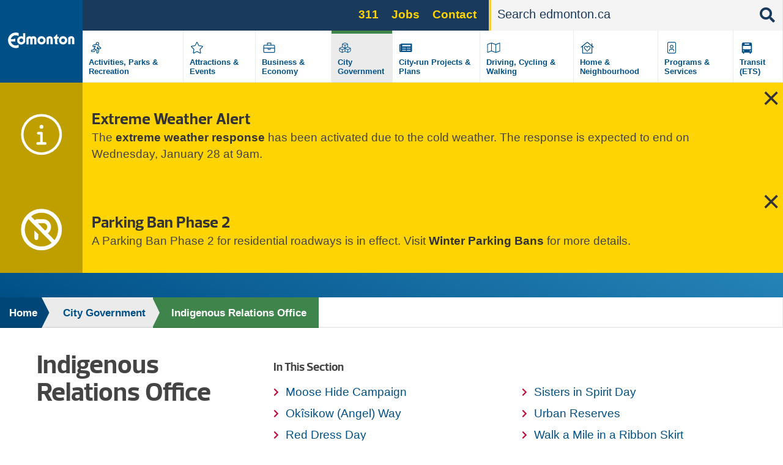

--- FILE ---
content_type: text/html; charset=UTF-8
request_url: https://www.gov.edmonton.ab.ca/city_government/indigenous-relations-office
body_size: 17906
content:
<!DOCTYPE html>
<html lang="en" dir="ltr" prefix="content: http://purl.org/rss/1.0/modules/content/  dc: http://purl.org/dc/terms/  foaf: http://xmlns.com/foaf/0.1/  og: http://ogp.me/ns#  rdfs: http://www.w3.org/2000/01/rdf-schema#  schema: http://schema.org/  sioc: http://rdfs.org/sioc/ns#  sioct: http://rdfs.org/sioc/types#  skos: http://www.w3.org/2004/02/skos/core#  xsd: http://www.w3.org/2001/XMLSchema# ">
  <head>
    <!--[if IE 9]> <script src="/themes/coe_edmontonca/js/vendor/matchMedia.js"></script> <script src="/themes/coe_edmontonca/js/vendor/matchMedia.addListener.js"></script> <![endif]-->
    <meta http-equiv="x-ua-compatible" content="ie=edge">
          <meta name="last-modified" content="2026-01-05" />
              <meta name="department-branch" content="Community Services - Social Development">
        <meta charset="utf-8" />
<script async src="https://www.googletagmanager.com/gtag/js?id=G-DGDE39N1Z6"></script>
<script>window.dataLayer = window.dataLayer || [];function gtag(){dataLayer.push(arguments)};gtag("js", new Date());gtag("set", "developer_id.dMDhkMT", true);gtag("config", "G-DGDE39N1Z6", {"groups":"default","page_placeholder":"PLACEHOLDER_page_location"});</script>
<meta name="description" content="The Indigenous Relations Office develops, promotes and supports Indigenous relations and participation in the City&#039;s workforce." />
<link rel="canonical" href="https://www.gov.edmonton.ab.ca/city_government/indigenous-relations-office" />
<meta name="google" content="yxP6iEPfP8Ymjpx_QKlDSRAxNWTCb46YYSFt6NqfRU0" />
<meta property="og:type" content="website" />
<meta property="og:url" content="https://www.gov.edmonton.ab.ca/city_government/indigenous-relations-office" />
<meta property="og:title" content="Indigenous Relations Office | City of Edmonton" />
<meta property="og:description" content="The Indigenous Relations Office develops, promotes and supports Indigenous relations and participation in the City&#039;s workforce." />
<meta property="og:image" content="https://www.edmonton.ca/sites/default/files/public-files/edmonton-logo.png" />
<meta name="facebook-domain-verification" content="t5h40501ars799o5ftygrq3jtwlwr5" />
<meta name="Generator" content="Drupal 10 (https://www.drupal.org)" />
<meta name="MobileOptimized" content="width" />
<meta name="HandheldFriendly" content="true" />
<meta name="viewport" content="width=device-width, initial-scale=1.0" />
<link rel="icon" href="/themes/coe_edmontonca/favicon.ico" type="image/vnd.microsoft.icon" />

    <title>Indigenous Relations Office | City of Edmonton</title>
    <link rel="stylesheet" media="all" href="/sites/default/files/css/css_bFV7EFfi0-FxLUHr-7kIY68CQJB0My4uXkX5TUH5dMk.css?delta=0&amp;language=en&amp;theme=coe_edmontonca&amp;include=eJxlyEEOwjAMBMAPVfWTIidZoQg7jmK3tLweVHGilzlMeaK2sJkmfFj3tiMFZwH9R6rNh_C5FEMqm4cp4YjJK1dt_WpUtR7WC9NDLLN8d4K6TWVpbyx-ekAps2PZG15Ol6ta3eRXqXJwwjFsBt3mA50IRpo" />
<link rel="stylesheet" media="all" href="/sites/default/files/css/css_63HvihtssocMmsszva3tNFtDVgAX8XXudM7RcRGA7MU.css?delta=1&amp;language=en&amp;theme=coe_edmontonca&amp;include=eJxlyEEOwjAMBMAPVfWTIidZoQg7jmK3tLweVHGilzlMeaK2sJkmfFj3tiMFZwH9R6rNh_C5FEMqm4cp4YjJK1dt_WpUtR7WC9NDLLN8d4K6TWVpbyx-ekAps2PZG15Ol6ta3eRXqXJwwjFsBt3mA50IRpo" />
<link rel="stylesheet" media="all" href="https://cdnjs.cloudflare.com/ajax/libs/fancybox/2.1.5/jquery.fancybox.min.css" />
<link rel="stylesheet" media="print" href="/sites/default/files/css/css_8yu-mz-GMvuPMhd8GPKWToN9JcWVq_o0pYa4BnrlEOc.css?delta=3&amp;language=en&amp;theme=coe_edmontonca&amp;include=eJxlyEEOwjAMBMAPVfWTIidZoQg7jmK3tLweVHGilzlMeaK2sJkmfFj3tiMFZwH9R6rNh_C5FEMqm4cp4YjJK1dt_WpUtR7WC9NDLLN8d4K6TWVpbyx-ekAps2PZG15Ol6ta3eRXqXJwwjFsBt3mA50IRpo" />


    <!-- SplideJS -->
    <link href="https://cdn.jsdelivr.net/npm/@splidejs/splide@4.1.4/dist/css/splide.min.css" rel="stylesheet">
    <script src="https://cdn.jsdelivr.net/npm/@splidejs/splide@4.1.4/dist/js/splide.min.js"></script>

    <!-- Google Tag Manager - UA -->
    <script>(function(w,d,s,l,i){w[l]=w[l]||[];w[l].push({'gtm.start':
    new Date().getTime(),event:'gtm.js'});var f=d.getElementsByTagName(s)[0],
    j=d.createElement(s),dl=l!='dataLayer'?'&l='+l:'';j.async=true;j.src=
    'https://www.googletagmanager.com/gtm.js?id='+i+dl;f.parentNode.insertBefore(j,f);
    })(window,document,'script','dataLayer','GTM-WKXCFX5');</script>
    <!-- End Google Tag Manager -->

        <!-- Google Tag Manager - GA4 -->
    <script>(function(w,d,s,l,i){w[l]=w[l]||[];w[l].push({'gtm.start':
    new Date().getTime(),event:'gtm.js'});var f=d.getElementsByTagName(s)[0],
    j=d.createElement(s),dl=l!='dataLayer'?'&l='+l:'';j.async=true;j.src=
    'https://www.googletagmanager.com/gtm.js?id='+i+dl;f.parentNode.insertBefore(j,f);
    })(window,document,'script','dataLayer','GTM-KSV5577');</script>
    <!-- End Google Tag Manager -->

    <script src="https://kit.fontawesome.com/3c728fef4c.js" defer crossorigin="anonymous"></script>
<script src="https://use.fontawesome.com/releases/v5.13.1/js/v4-shims.js" defer crossorigin="anonymous"></script>

    <link rel="stylesheet" href="https://coewebops.com/apps/yeg/coe-custom.css">

<style>
.full-width-image-background__container {
    padding: 0 !important;
}
.full-width-image-background__module-container {
margin-bottom: 0 !important;
}
.neighbourhoodFeatureWide div {
    padding-bottom: 10px;
}
  </style>

    <script src="https://kit.fontawesome.com/3c728fef4c.js" crossorigin="anonymous"></script>
  </head>
  <body class="page-city_government-indigenous-relations-office section-city_government path-node page-node-type-standard-page default">

    <!-- Google Tag Manager (noscript) - UA -->
    <noscript><iframe src="https://www.googletagmanager.com/ns.html?id=GTM-WKXCFX5"
    height="0" width="0" style="display:none;visibility:hidden"></iframe></noscript>
    <!-- End Google Tag Manager (noscript) -->

    <!-- Google Tag Manager (noscript) - GA4 -->
    <noscript><iframe src="https://www.googletagmanager.com/ns.html?id=GTM-KSV5577"
    height="0" width="0" style="display:none;visibility:hidden"></iframe></noscript>
    <!-- End Google Tag Manager (noscript) -->

        <a href="#main-content" class="visually-hidden focusable skip-link">
      Skip to main content
    </a>
    
      <div class="dialog-off-canvas-main-canvas" data-off-canvas-main-canvas>
    
  <header  class="page-header--content-page-header header page-header" role="banner">
    <div class="row">
      <div id="sticky-wrapper" class="sticky-wrapper">
        <div class="main-menu ">
          <div class="main-menu__logo">
            <a href="/" class="no-pdf-icon">
              <img src="/themes/coe_edmontonca/images/interface/coe-logo.svg" class="desktop-logo" alt="City of edmonton logo">
              <img src="/themes/coe_edmontonca/images/interface/coe-mobile-logo.svg" class="mobile-logo" alt="City of edmonton logo">
            </a>
          </div>
          <div class="screen-read">
            <p>Please choose between the following three options:</p>
            <a href="#aria-main-menu__menu-list">Skip to main menu</a>
            <a href="#aria-main-search-form">Skip to site search</a>
            <a href="#aria-page-content">Continue to current page menu and content</a>
          </div>
                    <div class="main-menu__search-btn" aria-hidden="true">
            <i class="fas fa-search"></i>
          </div>
                    <div class="main-menu__mobile-btn" aria-hidden="true">
              <span class="text">MENU</span>
              <span class="bars"></span>
          </div>
                    <div class="main-menu__mini-controls">
              <div class="search-btn"><i class="fas fa-search"></i></div>
              <div class="menu-btn"><i class="fas fa-bars"></i></div>
          </div>

          <div class="main-menu__holder">
            <div class="main-menu__top-bar">
                
      
  
  
    <div class="main-menu__services">
            <ul region="utility_menu" class="menu__main-nav menu__primary-top-menu">
        
      
            <li class="menu-top-menu__item">
        <a href="/programs_services/311-city-services?utm_source=top&amp;utm_campaign=311" class="menu-top-menu__link" data-drupal-link-query="{&quot;utm_campaign&quot;:&quot;311&quot;,&quot;utm_source&quot;:&quot;top&quot;}" data-drupal-link-system-path="node/5042">311</a>
              </li>
    
      
            <li class="menu-top-menu__item">
        <a href="/city_government/jobs?utm_source=top&amp;utm_campaign=jobs" class="menu-top-menu__link" data-drupal-link-query="{&quot;utm_campaign&quot;:&quot;jobs&quot;,&quot;utm_source&quot;:&quot;top&quot;}" data-drupal-link-system-path="node/5106">Jobs</a>
              </li>
    
      
            <li class="menu-top-menu__item">
        <a href="/contactus?utm_source=top&amp;utm_campaign=contact" class="menu-top-menu__link" data-drupal-link-query="{&quot;utm_campaign&quot;:&quot;contact&quot;,&quot;utm_source&quot;:&quot;top&quot;}" data-drupal-link-system-path="node/7255">Contact</a>
              </li>
        </ul>
        </div>





                                  <div class="search-bar search-bar--main-menu">
                      <form action="/search">
                          <label for="search-bar-field" class="hiddenVisible">Search</label>
                          <input placeholder="Search edmonton.ca" name="q" aria-label="Search" id="search-bar-field" autocomplete="off">
                          <div class="search-bar__search-suggestion"></div>
                          <input type="submit" class="hiddenVisible">
                          <div class="search-bar__search-btn"><i class="fas fa-search"></i></div>
                      </form>
                  </div>
                            </div>
            
  

<nav role="navigation" aria-labelledby="block-mainnavigation-menu" id="block-mainnavigation" class="main-menu__menu-list">
            
  <h2 class="visually-hidden" id="block-mainnavigation-menu">Main navigation</h2>
  

        
  
            <div class="main-menu__menu-list__menu-item">
        <div class="icon" style="background-image: none;">
                      <?xml version="1.0" encoding="UTF-8"?>
<svg xmlns="http://www.w3.org/2000/svg" xmlns:xlink="http://www.w3.org/1999/xlink" version="1.1" id="Layer_1" x="0px" y="0px" viewBox="0 0 870 870" style="enable-background:new 0 0 870 870;" xml:space="preserve">
<path d="M606.9,394.9h-14.5l-9-27.1c-8.1-24.3-24.2-44-44.5-58C558,296.9,571,275.7,571,251c0-39.7-32.3-72-72-72s-72,32.3-72,72  c0,8.3,1.6,16.3,4.2,23.7c-8.6-2-17.4-3.2-26.1-3.2c-20.6,0-40.8,5.5-58.6,16l-46.2,24.1c-24.5,14.7-32.5,46.7-17.8,71.3  c9.4,15.6,26.5,25.3,44.6,25.3c9,0,17.8-2.3,25.6-6.8l19-9.9L312.8,523H263c-28.7,0-52,23.3-52,52s23.3,52,52,52h62.9  c33.6,0,63.9-20,77.2-50.9l19.3-39.7l43.7,19.6l-19.6,68.7c-7.9,27.6,8.1,56.4,35.7,64.3c4.8,1.3,9.5,2,14.3,2  c23.1,0,43.6-15.5,50-37.7l24.4-85.4c7.1-24.9,2-50.9-12-71.1c6.2,1.5,12.6,2.2,19.2,2.2H607c28.7,0,52-23.3,52-52  S635.6,394.9,606.9,394.9z M498.9,210.9c22.1,0,40,17.9,40,40s-17.9,40-40,40c-22.1,0-40-17.9-40-40S476.8,210.9,498.9,210.9z   M373.6,563.4c-8.2,19.1-27,31.5-47.8,31.5h-62.9c-11.1,0-20-9-20-20s8.9-20,20-20h62.9c4.8,0,9.1-2.9,11-7.3l26.7-56.9  c6.9,12.7,17.1,23.6,30,31.4L373.6,563.4L373.6,563.4z M606.9,466.9H578c-22.4,0-42.3-14.3-49.3-35.5L515,390.5  c-2.8-8.5-8.2-15.4-15-20.7l-41.5,103.7l52.8,23.7c23.4,10.5,35.7,37.1,28.7,61.7l-24.4,85.4c-2.5,8.8-10.5,14.5-19.2,14.5  c-1.8,0-3.7-0.2-5.5-0.8c-10.6-3-16.8-14.1-13.7-24.7l24.4-85.4c1.6-5.7-1.2-11.8-6.6-14.2c0,0-85.8-39-88.7-41.2  c-17.8-13.1-25.4-36.5-18.5-57.9l37.8-87.6c0,0-16.9-3.8-20.5-3.8c-7.9,0-15.6,2.1-22.5,6.3L337.4,373c-3.1,1.9-6.7,2.8-10.3,2.8  c-6.8,0-13.4-3.5-17.2-9.7c-5.7-9.5-2.6-21.8,6.9-27.4l45.3-23.5c13.2-7.9,28.1-12,43.1-12c6.8,0,13.7,0.8,20.5,2.5l68.2,17  c28,7,50.2,27.5,59.3,54.9l13.6,40.8c1.6,4.9,6.2,8.2,11.4,8.2h28.9c11,0,20,9,20,20S617.9,466.9,606.9,466.9L606.9,466.9z"></path>
</svg>

                  </div>
        <div class="label">
          <a href="/activities-parks-recreation" title="" data-id="6015" aria-label="Activities, Parks &amp; Recreation" data-drupal-link-system-path="node/6015">Activities, Parks &amp; Recreation</a>
        </div>
      </div>
          <div class="main-menu__menu-list__menu-item">
        <div class="icon" style="background-image: none;">
                      <?xml version="1.0" encoding="UTF-8"?>
<svg xmlns="http://www.w3.org/2000/svg" xmlns:xlink="http://www.w3.org/1999/xlink" version="1.1" id="Layer_1" x="0px" y="0px" viewBox="0 0 870 870" style="enable-background:new 0 0 870 870;" xml:space="preserve">
<path d="M675.1,350.5L529,329.2l-65.3-132.4c-11.7-23.6-45.6-23.9-57.4,0L341,329.2l-146.1,21.3c-26.2,3.8-36.7,36.1-17.7,54.6  l105.7,103l-25,145.5c-4.5,26.3,23.2,46,46.4,33.7L435,618.6l130.7,68.7c23.2,12.2,50.9-7.4,46.4-33.7l-25-145.5l105.7-103  C711.8,386.6,701.3,354.3,675.1,350.5L675.1,350.5z M552.8,496.9l27.8,162L435,582.5L289.5,659l27.8-162L199.5,382.1l162.7-23.6  L435,211l72.8,147.5l162.7,23.6L552.8,496.9L552.8,496.9z"></path>
</svg>

                  </div>
        <div class="label">
          <a href="/attractions-events" title="" data-id="5835" aria-label="Attractions &amp; Events" data-drupal-link-system-path="node/5835">Attractions &amp; Events</a>
        </div>
      </div>
          <div class="main-menu__menu-list__menu-item">
        <div class="icon" style="background-image: none;">
                      <?xml version="1.0" encoding="UTF-8"?>
<svg xmlns="http://www.w3.org/2000/svg" xmlns:xlink="http://www.w3.org/1999/xlink" version="1.1" id="Layer_1" x="0px" y="0px" viewBox="0 0 870 870" style="enable-background:new 0 0 870 870;" xml:space="preserve">
<path d="M643,307H531v-72c0-13.3-10.7-24-24-24H363c-13.3,0-24,10.7-24,24v72H227c-26.5,0-48,21.5-48,48v256c0,26.5,21.5,48,48,48  h416c26.5,0,48-21.5,48-48V355C691,328.5,669.5,307,643,307z M371,243h128v64H371V243z M659,611c0,8.8-7.2,16-16,16H227  c-8.8,0-16-7.2-16-16V467h160v40c0,13.2,10.8,24,24,24h80c13.2,0,24-10.8,24-24v-40h160V611z M403,499v-32h64v32H403z M659,435H211  v-80c0-8.8,7.2-16,16-16h416c8.8,0,16,7.2,16,16V435z"></path>
</svg>

                  </div>
        <div class="label">
          <a href="/business-economy" title="" data-id="5182" aria-label="Business &amp; Economy" data-drupal-link-system-path="node/5182">Business &amp; Economy</a>
        </div>
      </div>
          <div class="main-menu__menu-list__menu-item active">
        <div class="icon" style="background-image: none;">
                      <?xml version="1.0" encoding="UTF-8"?>
<svg xmlns="http://www.w3.org/2000/svg" xmlns:xlink="http://www.w3.org/1999/xlink" version="1.1" id="Layer_1" x="0px" y="0px" viewBox="0 0 870 870" style="enable-background:new 0 0 870 870;" xml:space="preserve">
<path d="M563,394.1V281.5c0-15-9.3-28.4-23.4-33.7l-92-34.5c-8.1-3.1-17.1-3.1-25.3,0l-92,34.5c-14.1,5.3-23.4,18.7-23.4,33.7v112.6  l-104.5,39.3c-14.1,5.2-23.4,18.7-23.4,33.7v106.6c0,13.6,7.7,26.1,19.9,32.2l98.6,49.3c10.1,5.1,22.1,5.1,32.2,0L435,602.6  l105.3,52.6c10.1,5.1,22.1,5.1,32.2,0l98.6-49.3c12.2-6.1,19.9-18.6,19.9-32.2V467.1c0-15-9.3-28.4-23.4-33.7L563,394.1z M447,428.9  V331l92-31.7v97.6L447,428.9L447,428.9z M331,273.2l104-39l104,39v0.2L435,310L331,273.2L331,273.2z M331,299.3l92,31.7v97.9l-92-32  V299.3z M301,628.7l-96.8-48.4V487l96.8,39.3V628.7z M204.2,459.8v-0.2l109.4-41l108.1,40.5v1.2l-108.1,43.9L204.2,459.8z   M326.2,526.3l95.5-38.8V581l-95.5,47.8V526.3z M543.8,628.7L448.3,581v-93.4l95.5,38.8V628.7L543.8,628.7z M665.8,580.3L569,628.7  V526.3l96.8-39.3V580.3z M665.8,459.8l-109.4,44.4l-108.1-43.9v-1.2l108.1-40.5l109.4,41V459.8z"></path>
</svg>

                  </div>
        <div class="label">
          <a href="/city-government" title="" data-id="6329" aria-label="City Government" data-drupal-link-system-path="node/6329">City Government</a>
        </div>
      </div>
          <div class="main-menu__menu-list__menu-item">
        <div class="icon" style="background-image: none;">
                      <svg version="1.1" xmlns="http://www.w3.org/2000/svg" width="113" height="100" viewbox="0 0 113 100"><path d="M87.078 26.125h-58.906c-1.683 0-3.047 1.364-3.047 3.047v1.016h-5.078c-1.683 0-3.047 1.364-3.047 3.047v34.531c0 3.926 3.183 7.109 7.109 7.109h59.922c3.366 0 6.094-2.728 6.094-6.094v-39.609c0-1.683-1.364-3.047-3.047-3.047zM24.109 68.781c-0.561 0-1.016-0.455-1.016-1.016v0-31.484h2.031v31.484c0 0.561-0.455 1.016-1.016 1.016v0zM54.070 66.75h-19.297c-0.841 0-1.523-0.682-1.523-1.523v-1.016c0-0.841 0.682-1.523 1.523-1.523h19.297c0.841 0 1.523 0.682 1.523 1.523v1.016c0 0.841-0.682 1.523-1.523 1.523zM80.477 66.75h-19.297c-0.841 0-1.523-0.682-1.523-1.523v-1.016c0-0.841 0.682-1.523 1.523-1.523h19.297c0.841 0 1.523 0.682 1.523 1.523v1.016c0 0.841-0.682 1.523-1.523 1.523zM54.070 54.563h-19.297c-0.841 0-1.523-0.682-1.523-1.523v-1.016c0-0.841 0.682-1.523 1.523-1.523h19.297c0.841 0 1.523 0.682 1.523 1.523v1.016c0 0.841-0.682 1.523-1.523 1.523zM80.477 54.563h-19.297c-0.841 0-1.523-0.682-1.523-1.523v-1.016c0-0.841 0.682-1.523 1.523-1.523h19.297c0.841 0 1.523 0.682 1.523 1.523v1.016c0 0.841-0.682 1.523-1.523 1.523zM80.477 42.375h-45.703c-0.841 0-1.523-0.682-1.523-1.523v-5.078c0-0.841 0.682-1.523 1.523-1.523h45.703c0.841 0 1.523 0.682 1.523 1.523v5.078c0 0.841-0.682 1.523-1.523 1.523z"></path></svg>
                  </div>
        <div class="label">
          <a href="/projects-plans" title="" data-id="5107" aria-label="City-run Projects &amp; Plans" data-drupal-link-system-path="node/5107">City-run Projects &amp; Plans</a>
        </div>
      </div>
          <div class="main-menu__menu-list__menu-item">
        <div class="icon" style="background-image: none;">
                      <?xml version="1.0" encoding="UTF-8"?>
<svg xmlns="http://www.w3.org/2000/svg" xmlns:xlink="http://www.w3.org/1999/xlink" version="1.1" id="Layer_1" x="0px" y="0px" viewBox="0 0 870 870" style="enable-background:new 0 0 870 870;" xml:space="preserve">
<path d="M707,211.1c-2,0-4,0.4-6,1.2L531,275l0,0l-172-60.7c-6.5-2.2-13.4-3.3-20.2-3.3c-6.7,0-13.4,1-19.8,3.1L167.1,267  c-12.1,4.9-20.1,16.6-20.1,29.7V643c0,9.2,7.5,16,16,16c2,0,4-0.4,6-1.2L339.1,595l172,60.7c13,4.3,27,4.4,40,0.2l151.8-52.8  c12.2-4.9,20.1-16.6,20.1-29.7V227.1C723,217.9,715.4,211.1,707,211.1z M177.6,297.2L323,246.7v320.2l-144.1,53.2  C178.9,620.1,177.6,297.2,177.6,297.2z M355,566.8V246.9l160,56.5v319.9L355,566.8z M547,623.5V303.2L691.1,250l1.3,322.9L547,623.5  L547,623.5z"></path>
</svg>

                  </div>
        <div class="label">
          <a href="/transportation" title="" data-id="6395" aria-label="Driving, Cycling &amp; Walking" data-drupal-link-system-path="node/6395">Driving, Cycling &amp; Walking</a>
        </div>
      </div>
          <div class="main-menu__menu-list__menu-item">
        <div class="icon" style="background-image: none;">
                      <?xml version="1.0" encoding="UTF-8"?>
<svg xmlns="http://www.w3.org/2000/svg" xmlns:xlink="http://www.w3.org/1999/xlink" version="1.1" id="Layer_1" x="0px" y="0px" viewBox="0 0 870 870" style="enable-background:new 0 0 870 870;" xml:space="preserve">
<path d="M720.5,398.9L659,349.4V251c0-4.4-3.6-8-8-8h-16c-4.4,0-8,3.6-8,8v72.6L457.6,187c-13.2-10.7-32.1-10.7-45.2,0L149.5,398.9  c-2.9,2.4-3.4,6.6-1,9.5l14.2,17.5c2.4,2.9,6.6,3.4,9.6,1l38.7-31.2V675c0,8.8,7.2,16,16,16h416c8.8,0,16-7.2,16-16V395.8l38.8,31.3  c2.9,2.4,7.2,1.9,9.6-1l14.2-17.5C723.9,405.6,723.3,401.3,720.5,398.9L720.5,398.9z M627,659H243V369.9l187.7-151.4  c2.5-2,6-2,8.4,0L627,370V659z M423.9,380.5c-26.6-27.9-72.5-35.9-104.9-7.7c-35.3,30.6-37.2,85.6-5.6,118.7l108.9,114.1  c7,7.4,18.4,7.4,25.5,0l108.9-114.1c31.6-33.2,29.8-88.1-5.6-118.7c-41.9-36.3-89.5-8.4-104.9,7.7L435,392.2L423.9,380.5z   M468.7,402.8c8.7-9.2,37.5-26.8,61.9-5.7c23.8,20.6,20.2,54.5,3.4,72.1L435,573l-99-103.8c-16.7-17.5-20.4-51.6,3.4-72.1  c22.2-19.3,50-6.8,61.9,5.7l33.7,35.3L468.7,402.8L468.7,402.8z"></path>
</svg>

                  </div>
        <div class="label">
          <a href="/residential-neighbourhoods" title="" data-id="5233" aria-label="Home &amp; Neighbourhood" data-drupal-link-system-path="node/5233">Home &amp; Neighbourhood</a>
        </div>
      </div>
          <div class="main-menu__menu-list__menu-item">
        <div class="icon" style="background-image: none;">
                      <?xml version="1.0" encoding="UTF-8"?>
<svg xmlns="http://www.w3.org/2000/svg" xmlns:xlink="http://www.w3.org/1999/xlink" version="1.1" id="Layer_1" x="0px" y="0px" viewBox="0 0 870 870" style="enable-background:new 0 0 870 870;" xml:space="preserve">
<path d="M563,179H307c-35.3,0-64,28.7-64,64v384c0,35.3,28.7,64,64,64h256c35.3,0,64-28.7,64-64V243C627,207.7,598.3,179,563,179z   M595,627c0,17.6-14.4,32-32,32H307c-17.6,0-32-14.4-32-32V243c0-17.6,14.4-32,32-32h256c17.6,0,32,14.4,32,32V627z M435,467  c44.2,0,80-35.8,80-80s-35.8-80-80-80s-80,35.8-80,80S390.8,467,435,467z M435,339c26.5,0,48,21.5,48,48s-21.5,48-48,48  s-48-21.5-48-48S408.5,339,435,339z M481.8,483c-19.5,0-24.4,7-46.8,7c-22.4,0-27.3-7-46.8-7c-21.2,0-41.8,9.4-53.8,27.4  c-7.2,10.7-11.4,23.6-11.4,37.5V587c0,4.4,3.6,8,8,8h16c4.4,0,8-3.6,8-8v-39.1c0-14,9-32.9,33.2-32.9c12.4,0,20.8,7,46.8,7  c25.9,0,34.3-7,46.8-7c24.3,0,33.2,18.9,33.2,32.9V587c0,4.4,3.6,8,8,8h16c4.4,0,8-3.6,8-8v-39.1c0-13.9-4.2-26.8-11.4-37.5  C523.5,492.4,502.9,483,481.8,483z"></path>
</svg>

                  </div>
        <div class="label">
          <a href="/programs-services" title="" data-id="6396" aria-label="Programs &amp; Services" data-drupal-link-system-path="node/6396">Programs &amp; Services</a>
        </div>
      </div>
          <div class="main-menu__menu-list__menu-item">
        <div class="icon" style="background-image: none;">
                      <?xml version="1.0" encoding="UTF-8"?>
<svg xmlns="http://www.w3.org/2000/svg" xmlns:xlink="http://www.w3.org/1999/xlink" version="1.1" id="Layer_2" x="0px" y="0px" viewBox="0 0 100 100" style="enable-background:new 0 0 100 100;" xml:space="preserve">
<path d="M29.9,80.7h5.7v-5.7h28.8v5.7h5.7v-5.7h5.7V31.7c0-4.8-3.9-8.6-8.6-8.6H32.8c-4.8,0-8.6,3.9-8.6,8.6v43.2h5.7V80.7z   M67.3,69.1c-1.6,0-2.9-1.3-2.9-2.9c0-1.6,1.3-2.9,2.9-2.9s2.9,1.3,2.9,2.9C70.2,67.8,68.9,69.1,67.3,69.1z M38.5,28.9h23v5.7h-23  V28.9z M29.9,40.3h40.3v17.3H29.9V40.3z M32.8,63.4c1.6,0,2.9,1.3,2.9,2.9c0,1.6-1.3,2.9-2.9,2.9c-1.6,0-2.9-1.3-2.9-2.9  C29.9,64.6,31.2,63.4,32.8,63.4z"></path>
</svg>

                  </div>
        <div class="label">
          <a href="/edmonton-transit-system-ets" title="" data-id="4901" aria-label="Transit (ETS)" data-drupal-link-system-path="node/4901">Transit (ETS)</a>
        </div>
      </div>
      


  </nav>


          </div>


        </div>
      </div>
    </div>
          <div class="views-element-container"><div class="view view-emergency-alerts view-id-emergency_alerts view-display-id-block_1 js-view-dom-id-3b3539bac54bad1fd41039f6f87a12d5652dca9c05ce5cc34e0dd6134808ae1d">
  
    
      
      <div class="view-content">
          <div class="views-row views-row--1">
<div class="emergency emergency--warning" data-guid="9058" style="display: none;">
  <div class="emergency__icon">
    
            
            <svg xmlns="http://www.w3.org/2000/svg" viewBox="0 0 512 512">
  <path d="M256 32a224 224 0 1 1 0 448 224 224 0 1 1 0-448zm0 480A256 256 0 1 0 256 0a256 256 0 1 0 0 512zM208 352c-8.8 0-16 7.2-16 16s7.2 16 16 16h96c8.8 0 16-7.2 16-16s-7.2-16-16-16H272V240c0-8.8-7.2-16-16-16H216c-8.8 0-16 7.2-16 16s7.2 16 16 16h24v96H208zm48-168a24 24 0 1 0 0-48 24 24 0 1 0 0 48z"></path>
</svg>
      

      
  </div>
  <div class="emergency__information">
    <h3>
            Extreme Weather Alert
      </h3>
    
            <p>The <a href="/programs_services/emergency_preparedness/extreme-weather-winter" data-entity-type="node" data-entity-uuid="7f441961-6d93-4847-a966-423012e11fc7" data-entity-substitution="canonical">extreme weather response</a> has been activated due to the cold weather. The response is expected to end on Wednesday, January 28 at 9am.</p>
      
  </div>
      <div class="emergency__close"></div>
  </div>
</div>
    <div class="views-row views-row--2">
<div class="emergency emergency--warning" data-guid="8801" style="display: none;">
  <div class="emergency__icon">
    
            
            <svg xmlns="http://www.w3.org/2000/svg" viewBox="0 0 512 512">
  <path d="M256 464C141.1 464 48 370.9 48 256c0-48.8 16.8-93.7 44.9-129.1L385.1 419.1C349.7 447.2 304.8 464 256 464zm80-162c24.2-17.4 40-45.9 40-78c0-53-43-96-96-96H200c-10.4 0-19.6 4.9-25.5 12.6L126.9 92.9C162.3 64.8 207.2 48 256 48c114.9 0 208 93.1 208 208c0 48.8-16.8 93.7-44.9 129.1L336 302zm-120-120V176h64c26.5 0 48 21.5 48 48c0 18.9-11 35.3-26.9 43.1L216 182.1zM256 512A256 256 0 1 0 256 0a256 256 0 1 0 0 512zM168 265.9V296v64c0 13.3 10.7 24 24 24s24-10.7 24-24V320h6.1L168 265.9z"></path>
</svg>
      

      
  </div>
  <div class="emergency__information">
    <h3>
            Parking Ban Phase 2
      </h3>
    
            <p data-pm-slice="1 1 []">A Parking Ban Phase 2 for residential roadways is in effect. Visit <a href="/transportation/on_your_streets/seasonal-parking-ban" data-entity-type="node" data-entity-uuid="1ea9a220-7ddd-4efe-bfb7-359fced114d7" data-entity-substitution="canonical">Winter Parking Bans</a> for more details.</p>
      
  </div>
      <div class="emergency__close"></div>
  </div>
</div>

    </div>
  
          </div>
</div>

    
      </header>




      <div class="breadcrumb" id="aria-breadcrumb">
    <p class="screen-read">The breadcrumb trail links represent the path to the current page relative to the homepage link.</p>
    <div class="shadow"></div>
    <div class="row">
                                
        <div  class="link">
          <a href="/">Home</a>
                                <div class="arrow">
              <svg version="1.1" id="Layer_2" xmlns="http://www.w3.org/2000/svg" xmlns:xlink="http://www.w3.org/1999/xlink" x="0px" y="0px" viewBox="0 0 15 48" style="enable-background:new 0 0 15 48;" xml:space="preserve">
                <polygon class="border" points="3.6,48 0,48 0,0 3.6,0 15,24 "></polygon>
                <polygon class="fill" points="0,48 -0.9,48 -0.8,0 0,0 11.7,24 "></polygon>
              </svg>
            </div>
                  </div>
                                
        <div  class="link">
          <a href="/city-government">City Government</a>
                                <div class="arrow">
              <svg version="1.1" id="Layer_2" xmlns="http://www.w3.org/2000/svg" xmlns:xlink="http://www.w3.org/1999/xlink" x="0px" y="0px" viewBox="0 0 15 48" style="enable-background:new 0 0 15 48;" xml:space="preserve">
                <polygon class="border" points="3.6,48 0,48 0,0 3.6,0 15,24 "></polygon>
                <polygon class="fill" points="0,48 -0.9,48 -0.8,0 0,0 11.7,24 "></polygon>
              </svg>
            </div>
                  </div>
                                
        <div  class="link link current">
          <a href="/city_government/indigenous-relations-office">Indigenous Relations Office</a>
                      <div class="sub-menu">
              <ul>
                                  <li><a href="/city_government/indigenous-relations-office/moose-hide-campaign">Moose Hide Campaign</a></li>
                                  <li><a href="/city_government/indigenous-relations-office/oksikow-angel-way">Okîsikow (Angel) Way</a></li>
                                  <li><a href="/city_government/indigenous-relations-office/red-dress-day">Red Dress Day</a></li>
                                  <li><a href="/city_government/indigenous-relations-office/truth-reconciliation">Truth and Reconciliation</a></li>
                                  <li><a href="/city_government/indigenous-relations-office/relationship-with-enoch-cree-nation">Relationship with Enoch Cree Nation</a></li>
                                  <li><a href="/city_government/indigenous-relations-office/sisters-spirit-day">Sisters in Spirit Day</a></li>
                                  <li><a href="/city_government/indigenous-relations-office/urban-reserves">Urban Reserves</a></li>
                                  <li><a href="/city_government/indigenous-relations-office/ribbon-skirt">Walk a Mile in a Ribbon Skirt</a></li>
                                  <li><a href="/city_government/indigenous-relations-office/missing-murdered-indigenous-relatives">Missing and Murdered Indigenous Relatives (MMIR)</a></li>
                              </ul>
            </div>
                            </div>
          </div>
  </div>




<section class="container layout one-third-col bg-white-override" id="aria-page-content">
  <div class="row">
    <div class="column">
      <h1 class="page-title page-title--black-content-page">Indigenous Relations Office</h1>
    </div>

          <div class="column">
        <nav class="page-navigation page-navigation--whitebackground page-navigation--contentpage" id="aria-page-navigation">
          
    
      <p>In this section</p>
  <ul region="above_content" class="page-navigation__menu">
                <li>
        <a href="/city_government/indigenous-relations-office/moose-hide-campaign" title="Moose Hide Campaign" data-drupal-link-system-path="node/8310">Moose Hide Campaign</a>
              </li>
                <li>
        <a href="/city_government/indigenous-relations-office/oksikow-angel-way" data-drupal-link-system-path="node/8566">Okîsikow (Angel) Way</a>
              </li>
                <li>
        <a href="/city_government/indigenous-relations-office/red-dress-day" data-drupal-link-system-path="node/8503">Red Dress Day</a>
              </li>
                <li>
        <a href="/city_government/indigenous-relations-office/truth-reconciliation" title="Truth and Reconciliation" data-drupal-link-system-path="node/10075">Truth and Reconciliation</a>
              </li>
                <li>
        <a href="/city_government/indigenous-relations-office/relationship-with-enoch-cree-nation" title="Overview of the relationship between the City of Edmonton and the Enoch Cree Nation." data-drupal-link-system-path="node/6961">Relationship with Enoch Cree Nation</a>
              </li>
                <li>
        <a href="/city_government/indigenous-relations-office/sisters-spirit-day" data-drupal-link-system-path="node/8203">Sisters in Spirit Day</a>
              </li>
                <li>
        <a href="/city_government/indigenous-relations-office/urban-reserves" data-drupal-link-system-path="node/8019">Urban Reserves</a>
              </li>
                <li>
        <a href="/city_government/indigenous-relations-office/ribbon-skirt" data-drupal-link-system-path="node/8695">Walk a Mile in a Ribbon Skirt</a>
              </li>
                <li>
        <a href="/city_government/indigenous-relations-office/missing-murdered-indigenous-relatives" title="Missing and Murdered Indigenous Relatives (MMIR)" data-drupal-link-system-path="node/9611">Missing and Murdered Indigenous Relatives (MMIR)</a>
              </li>
        </ul>
  



        </nav>
      </div>
      </div>
</section>


  <div data-drupal-messages-fallback class="hidden"></div>






<p class="screen-read" id="main-content">Main page content begins here</p>


  <div id="block-coe-edmontonca-content" class="block block-system block-system-main-block">
  
    
      
<article data-history-node-id="4918" about="/city_government/indigenous-relations-office" class="node node--type-standard-page node--view-mode-full">

  
    


  <div class="node__content">
    <main class="container layout" role="main">
      <div class="row">
        <div class="column">
                    <div class="content">
            
                        <p>The City of Edmonton, through the work and support of the Indigenous Relations Office, is on a continuous journey of building good relations with Indigenous Peoples. In the original spirit and intent of the <a href="/sites/default/files/public-files/assets/UrbanAboriginalAccord.pdf?cb=1769133055" data-entity-type="file" data-entity-uuid="a47c83c1-321f-4b78-b965-e512d9ec9b48" data-entity-substitution="file">Edmonton Urban Aboriginal Accord</a>, and now through the relational approach of the City’s Indigenous Framework, the Indigenous Relations Office develops, promotes and supports Indigenous relations across the organization and in Edmonton.</p>
      
            
          </div>
        </div>
      </div>

          </main>

    

  </div>
</article>


                <section class="full-width-image-background brand" style="background:url('/sites/default/files/public-files/images/IndigenousFrameworkMainPhoto.jpg') center center no-repeat; background-size:cover;">
  <a name="stack90366"></a>
          <div class="full-width-image-background__container full-width-image-background__container__width-50">
    <div class="full-width-image-background__module-container">
      
                

<div  class="block-content block-content--type-text block-content--90365 block-content--view-mode-module-stack text column">
	<div class="module text-module text-content">
       		
            <h2>Indigenous Relations Framework</h2><p>Learn about the work the City has done to develop a community framework with the urban Indigenous community.</p><p><a class="action-button-green" href="/city_government/initiatives_innovation/community-engagement-indigenous-framework" data-entity-type="node" data-entity-uuid="a7a28590-6752-4321-951f-50c8a1f12fb9" data-entity-substitution="canonical">Explore the City’s Indigenous Framework</a></p>
      
	
</div></div>

        
    </div>

  </div>
  </section>

              <section class="cta-tile ">
	<div class="row">
       		<div class="tiles-container">
			
   <a href="https://www.edmonton.ca/sites/default/files/public-files/assets/PDF/IRO-Directory.pdf?cb=1685032303" class="cta-tile__link-wrapper">
  <div class="cta-tile__container mobile-tile">
          <div class="icon-container">
        
            <svg xmlns="http://www.w3.org/2000/svg" xmlns:xlink="http://www.w3.org/1999/xlink" version="1.1" id="Layer_1" x="0px" y="0px" viewBox="0 0 870 870" style="enable-background:new 0 0 870 870;" xml:space="preserve">
<path d="M659,403c44.2,0,80-35.8,80-80s-35.8-80-80-80s-80,35.8-80,80S614.8,403,659,403z M659,275c26.5,0,48,21.5,48,48  s-21.5,48-48,48s-48-21.5-48-48S632.5,275,659,275z M435,435c61.9,0,112-50.1,112-112s-50.1-112-112-112s-112,50.1-112,112  S373.1,435,435,435z M435,243c44.1,0,80,35.9,80,80c0,44.1-35.9,80-80,80c-44.1,0-80-35.9-80-80C355,278.9,390.9,243,435,243z   M679,435h-40c-15.2,0-29.3,4.8-41.1,12.9c9.4,6.4,17.9,13.9,25.4,22.4c4.9-2.1,10.2-3.3,15.7-3.3h40c24.2,0,44,21.5,44,48  c0,8.8,7.2,16,16,16s16-7.2,16-16C755,470.9,720.9,435,679,435z M211,403c44.2,0,80-35.8,80-80s-35.8-80-80-80s-80,35.8-80,80  S166.8,403,211,403z M211,275c26.5,0,48,21.5,48,48s-21.5,48-48,48s-48-21.5-48-48S184.5,275,211,275z M515.1,455  c-33.4,0-41.7,12-80.1,12c-38.4,0-46.7-12-80.1-12c-36.3,0-71.6,16.2-92.3,46.9c-12.4,18.4-19.6,40.5-19.6,64.3V611  c0,26.5,21.5,48,48,48h288c26.5,0,48-21.5,48-48v-44.8c0-23.8-7.2-45.9-19.6-64.3C586.7,471.2,551.4,455,515.1,455L515.1,455z   M595,611c0,8.8-7.2,16-16,16H291c-8.8,0-16-7.2-16-16v-44.8c0-16.6,4.9-32.7,14.1-46.4c13.8-20.5,38.4-32.8,65.7-32.8  c27.4,0,37.2,12,80.2,12s52.8-12,80.1-12s51.9,12.3,65.7,32.8c9.2,13.7,14.1,29.8,14.1,46.4L595,611L595,611z M272.1,447.9  c-11.9-8.1-26-12.9-41.1-12.9h-40c-41.9,0-76,35.9-76,80c0,8.8,7.2,16,16,16s16-7.2,16-16c0-26.5,19.8-48,44-48h40  c5.5,0,10.8,1.2,15.7,3.3C254.2,461.8,262.8,454.3,272.1,447.9L272.1,447.9z"></path>
</svg>
      
      </div>
        <div class="cta__title">View the Indigenous Edmonton Directory</div>
  </div>

  <div class="cta-tile__container full-tile">
          <div class="icon-container">
            <svg xmlns="http://www.w3.org/2000/svg" xmlns:xlink="http://www.w3.org/1999/xlink" version="1.1" id="Layer_1" x="0px" y="0px" viewBox="0 0 870 870" style="enable-background:new 0 0 870 870;" xml:space="preserve">
<path d="M659,403c44.2,0,80-35.8,80-80s-35.8-80-80-80s-80,35.8-80,80S614.8,403,659,403z M659,275c26.5,0,48,21.5,48,48  s-21.5,48-48,48s-48-21.5-48-48S632.5,275,659,275z M435,435c61.9,0,112-50.1,112-112s-50.1-112-112-112s-112,50.1-112,112  S373.1,435,435,435z M435,243c44.1,0,80,35.9,80,80c0,44.1-35.9,80-80,80c-44.1,0-80-35.9-80-80C355,278.9,390.9,243,435,243z   M679,435h-40c-15.2,0-29.3,4.8-41.1,12.9c9.4,6.4,17.9,13.9,25.4,22.4c4.9-2.1,10.2-3.3,15.7-3.3h40c24.2,0,44,21.5,44,48  c0,8.8,7.2,16,16,16s16-7.2,16-16C755,470.9,720.9,435,679,435z M211,403c44.2,0,80-35.8,80-80s-35.8-80-80-80s-80,35.8-80,80  S166.8,403,211,403z M211,275c26.5,0,48,21.5,48,48s-21.5,48-48,48s-48-21.5-48-48S184.5,275,211,275z M515.1,455  c-33.4,0-41.7,12-80.1,12c-38.4,0-46.7-12-80.1-12c-36.3,0-71.6,16.2-92.3,46.9c-12.4,18.4-19.6,40.5-19.6,64.3V611  c0,26.5,21.5,48,48,48h288c26.5,0,48-21.5,48-48v-44.8c0-23.8-7.2-45.9-19.6-64.3C586.7,471.2,551.4,455,515.1,455L515.1,455z   M595,611c0,8.8-7.2,16-16,16H291c-8.8,0-16-7.2-16-16v-44.8c0-16.6,4.9-32.7,14.1-46.4c13.8-20.5,38.4-32.8,65.7-32.8  c27.4,0,37.2,12,80.2,12s52.8-12,80.1-12s51.9,12.3,65.7,32.8c9.2,13.7,14.1,29.8,14.1,46.4L595,611L595,611z M272.1,447.9  c-11.9-8.1-26-12.9-41.1-12.9h-40c-41.9,0-76,35.9-76,80c0,8.8,7.2,16,16,16s16-7.2,16-16c0-26.5,19.8-48,44-48h40  c5.5,0,10.8,1.2,15.7,3.3C254.2,461.8,262.8,454.3,272.1,447.9L272.1,447.9z"></path>
</svg>
      </div>
    
    <h2 class="cta-tile__title">
            Indigenous Edmonton Directory
      </h2>
    <p class="cta-tile__body">
            Navigate the diverse and friendly Indigenous Edmonton community.
      </p>

    <button class="cta-tile__button action-button-blue">View the Indigenous Edmonton Directory</button>
  </div>
</a>

   <a href="https://www.edmonton.ca/sites/default/files/public-files/assets/UrbanAboriginalAccord.pdf?cb=1685032432" class="cta-tile__link-wrapper">
  <div class="cta-tile__container mobile-tile">
          <div class="icon-container">
        
            <svg xmlns="http://www.w3.org/2000/svg" xmlns:xlink="http://www.w3.org/1999/xlink" version="1.1" id="Layer_1" x="0px" y="0px" viewBox="0 0 870 870" style="enable-background:new 0 0 870 870;" xml:space="preserve">
<path d="M335,379.8c-14-19.2-49.1-31.4-74.5-3.9c-15.6,16.8-15.9,42.8-2.5,61.3l28.6,39.3c6.5,8.9-6.5,19.1-13.6,10.7l-62-73.3  V276.8c0-26-21.2-49.3-47.2-49.7c-26.9-0.5-48.8,21.1-48.8,47.9v170.4c0,10.9,3.7,21.5,10.5,30l107,133.7c5.4,6.8,8.9,17.5,10.1,27  c0.5,4,4,6.9,8,6.9h16c4.8,0,8.5-3.9,8-8.7c-1.6-16-7.5-33.3-17.1-45.2l-107-133.7c-2.3-2.8-3.5-6.4-3.5-10V275c0-21,32-21.6,32,0.7  v149.7l64.6,77.5c36.9,44.2,96.8-2.7,70.8-42.4c-0.2-0.3-0.4-0.5-0.5-0.8l-30.6-42.2c-4.7-6.5-4.2-16.7,3.5-22.3  c7-5.1,17.1-3.8,22.4,3.5l42.4,58.4c12.7,16.9,19.5,37.4,19.5,58v120c0,4.4,3.6,8,8,8h16c4.4,0,8-3.6,8-8v-120  c0-27.7-9-54.6-25.6-76.8L335,379.8z M755,275c0-26.8-21.9-48.4-48.8-48c-26,0.4-47.2,23.7-47.2,49.7v137.1l-62,73.3  c-7.1,8.4-20.1-1.7-13.6-10.7l28.6-39.3c13.4-18.5,13.1-44.6-2.5-61.3c-25.5-27.4-60.6-15.3-74.5,3.9l-42.4,58.4  C476,460.3,467,487.3,467,515v120c0,4.4,3.6,8,8,8h16c4.4,0,8-3.6,8-8V515c0-20.6,6.8-41.1,19.5-58l42.4-58.4  c5.3-7.3,15.3-8.7,22.4-3.5c7.8,5.6,8.3,15.8,3.5,22.3l-30.6,42.2c-0.2,0.3-0.4,0.5-0.5,0.8c-26.1,39.7,33.9,86.7,70.8,42.4  l64.6-77.5V275.6c0-22.3,32-21.7,32-0.7v170.4c0,3.6-1.2,7.2-3.5,10L612.5,589c-9.5,11.9-15.5,29.2-17.1,45.2  c-0.5,4.8,3.2,8.7,8,8.7h16c4,0,7.5-2.9,8-6.9c1.2-9.6,4.6-20.2,10.1-27l107-133.7c6.8-8.5,10.5-19.1,10.5-30L755,275z"></path>
</svg>
      
      </div>
        <div class="cta__title">Read the Edmonton Urban Aboriginal Accord</div>
  </div>

  <div class="cta-tile__container full-tile">
          <div class="icon-container">
            <svg xmlns="http://www.w3.org/2000/svg" xmlns:xlink="http://www.w3.org/1999/xlink" version="1.1" id="Layer_1" x="0px" y="0px" viewBox="0 0 870 870" style="enable-background:new 0 0 870 870;" xml:space="preserve">
<path d="M335,379.8c-14-19.2-49.1-31.4-74.5-3.9c-15.6,16.8-15.9,42.8-2.5,61.3l28.6,39.3c6.5,8.9-6.5,19.1-13.6,10.7l-62-73.3  V276.8c0-26-21.2-49.3-47.2-49.7c-26.9-0.5-48.8,21.1-48.8,47.9v170.4c0,10.9,3.7,21.5,10.5,30l107,133.7c5.4,6.8,8.9,17.5,10.1,27  c0.5,4,4,6.9,8,6.9h16c4.8,0,8.5-3.9,8-8.7c-1.6-16-7.5-33.3-17.1-45.2l-107-133.7c-2.3-2.8-3.5-6.4-3.5-10V275c0-21,32-21.6,32,0.7  v149.7l64.6,77.5c36.9,44.2,96.8-2.7,70.8-42.4c-0.2-0.3-0.4-0.5-0.5-0.8l-30.6-42.2c-4.7-6.5-4.2-16.7,3.5-22.3  c7-5.1,17.1-3.8,22.4,3.5l42.4,58.4c12.7,16.9,19.5,37.4,19.5,58v120c0,4.4,3.6,8,8,8h16c4.4,0,8-3.6,8-8v-120  c0-27.7-9-54.6-25.6-76.8L335,379.8z M755,275c0-26.8-21.9-48.4-48.8-48c-26,0.4-47.2,23.7-47.2,49.7v137.1l-62,73.3  c-7.1,8.4-20.1-1.7-13.6-10.7l28.6-39.3c13.4-18.5,13.1-44.6-2.5-61.3c-25.5-27.4-60.6-15.3-74.5,3.9l-42.4,58.4  C476,460.3,467,487.3,467,515v120c0,4.4,3.6,8,8,8h16c4.4,0,8-3.6,8-8V515c0-20.6,6.8-41.1,19.5-58l42.4-58.4  c5.3-7.3,15.3-8.7,22.4-3.5c7.8,5.6,8.3,15.8,3.5,22.3l-30.6,42.2c-0.2,0.3-0.4,0.5-0.5,0.8c-26.1,39.7,33.9,86.7,70.8,42.4  l64.6-77.5V275.6c0-22.3,32-21.7,32-0.7v170.4c0,3.6-1.2,7.2-3.5,10L612.5,589c-9.5,11.9-15.5,29.2-17.1,45.2  c-0.5,4.8,3.2,8.7,8,8.7h16c4,0,7.5-2.9,8-6.9c1.2-9.6,4.6-20.2,10.1-27l107-133.7c6.8-8.5,10.5-19.1,10.5-30L755,275z"></path>
</svg>
      </div>
    
    <h2 class="cta-tile__title">
            Edmonton Urban Aboriginal Accord
      </h2>
    <p class="cta-tile__body">
            View the principle-based relationship agreement between the City of Edmonton and the Aboriginal communities.
      </p>

    <button class="cta-tile__button action-button-blue">Read the Edmonton Urban Aboriginal Accord</button>
  </div>
</a>


		</div>
	</div>
</section>

                
<section class="four-col inherit visible container layout stack" >
  <div class="row block-content__content">
    <a name="stack90379"></a>
               
                

        <div class="column">
    <div class="feature-box feature-box--withteaser" style="position: relative;">
              <div class="feature-box__imgholder">
                      <a href=/programs_services/funding_grants/indigenous-relations-office-sponsorships class="no-pdf-icon">
              
              <img loading="lazy" src="/sites/default/files/public-files/images/Ingidenous-event-grant-image-800px.jpg" alt="people in Churchill square" typeof="foaf:Image" />

      
            </a>
                  </div>
            <div class="feature-box__title">
                  <a href=/programs_services/funding_grants/indigenous-relations-office-sponsorships>
            
            Indigenous Relations Office Sponsorships
      
          </a>
              </div>
      <div class="feature-box__teaser">
        
            <p>Learn about funding for initiatives that are Indigenous-led, support healing and cultural revitalization, and address the impacts of systemic inequalities.</p>
      
      </div>
    </div>
  </div>

        <div class="column">
    <div class="feature-box feature-box--withteaser" style="position: relative;">
              <div class="feature-box__imgholder">
                      <a href=/attractions_events/schedule_festivals_events/indigenous-history-month class="no-pdf-icon">
              
              <img loading="lazy" src="/sites/default/files/public-files/images/IHM-Two.jpg" alt="Indigenous history event" typeof="foaf:Image" />

      
            </a>
                  </div>
            <div class="feature-box__title">
                  <a href=/attractions_events/schedule_festivals_events/indigenous-history-month>
            
            National Indigenous History Month
      
          </a>
              </div>
      <div class="feature-box__teaser">
        
            <p>Celebrate National Indigenous History Month with events in and around Edmonton throughout June.</p>
      
      </div>
    </div>
  </div>

        <div class="column">
    <div class="feature-box feature-box--withteaser" style="position: relative;">
              <div class="feature-box__imgholder">
                      <a href=/programs_services/housing/indigenous-housing-programs class="no-pdf-icon">
              <img src="/sites/default/files/public-files/feature-images/belvedere-development-800x494.jpg" alt="aerial view of building complex" typeof="foaf:Image" />
            </a>
                  </div>
            <div class="feature-box__title">
                  <a href=/programs_services/housing/indigenous-housing-programs>
            
            Indigenous Housing Programs
      
          </a>
              </div>
      <div class="feature-box__teaser">
        
            <p>Initiatives to improve the emergency shelter system, pathways into housing and the creation of culturally-appropriate, trauma-informed affordable and supportive housing.</p>
      
      </div>
    </div>
  </div>

        <div class="column">
    <div class="feature-box feature-box--withteaser" style="position: relative;">
              <div class="feature-box__imgholder">
                      <a href=/city_government/initiatives_innovation/indigenous-framework-artworks class="no-pdf-icon">
              
              <img loading="lazy" src="/sites/default/files/public-files/images/IndigenousArtworkWebFeatureBoxes.jpg" alt="indigenous artwork" typeof="foaf:Image" />

      
            </a>
                  </div>
            <div class="feature-box__title">
                  <a href=/city_government/initiatives_innovation/indigenous-framework-artworks>
            
            Indigenous Framework Artworks
      
          </a>
              </div>
      <div class="feature-box__teaser">
        
            <p>Experience how these artworks teach us to live in good relation with one another and the land we share.</p>
      
      </div>
    </div>
  </div>


        
  </div>
</section>

                
<section class="two-col inherit visible container layout stack" >
  <div class="row block-content__content">
    <a name="stack90380"></a>
               
                

<div  class="block-content block-content--type-text block-content--90381 block-content--view-mode-module-stack text column">
	<div class="module text-module text-content">
       			<h2>Annual Calendar of Events</h2>
		
            <table style="width:100%;"><thead><tr><th scope="col">Event</th><th scope="col">Date</th></tr></thead><tbody><tr><td><a href="/city_government/indigenous-relations-office/red-dress-day" data-entity-type="node" data-entity-uuid="22d4f854-fe5e-4aab-a2b9-5356d0dd3117" data-entity-substitution="canonical">Red Dress Day</a></td><td>May 5</td></tr><tr><td><a href="/city_government/indigenous-relations-office/moose-hide-campaign" data-entity-type="node" data-entity-uuid="c481afbf-499a-4069-9897-43d201104091" data-entity-substitution="canonical">Moose Hide Campaign</a></td><td>May (Date varies by year)</td></tr><tr><td><a href="/city_government/indigenous-relations-office/oksikow-angel-way" data-entity-type="node" data-entity-uuid="28ca1313-bd1a-43af-9d0a-73ccbbad60b9" data-entity-substitution="canonical">Okîsikow (Angel) Way Day</a></td><td>June 14</td></tr><tr><td><a href="/attractions_events/schedule_festivals_events/treaty-six-recognition-day" data-entity-type="node" data-entity-uuid="509eac83-a02b-4ee4-b4e7-b0b071f1cd11" data-entity-substitution="canonical">Treaty No. 6 Recognition Day</a></td><td>August 23</td></tr><tr><td><a href="/attractions_events/schedule_festivals_events/national-day-for-truth-and-reconciliation" data-entity-type="node" data-entity-uuid="fa23c68c-e80a-44d2-9e40-937dd96622e8" data-entity-substitution="canonical">National Day for Truth and Reconciliation</a></td><td>September 30</td></tr><tr><td><a href="/city_government/indigenous-relations-office/sisters-spirit-day" data-entity-type="node" data-entity-uuid="094d4a4a-f809-492b-98d2-3ef87c8a6ebd" data-entity-substitution="canonical">Sisters in Spirit Day</a></td><td>October 4</td></tr><tr><td><a href="/attractions_events/schedule_festivals_events/metis-week" data-entity-type="node" data-entity-uuid="f5bd415a-e981-45ac-ac0d-52872b6864d4" data-entity-substitution="canonical">Métis Week</a></td><td>November 16</td></tr></tbody></table>
      
	
</div></div>

              

<div  class="block-content block-content--type-text block-content--102555 block-content--view-mode-module-stack text column">
	<div class="module text-module text-content">
       			<h2>Community Bulletin</h2>
		
            <p>Email <a href="mailto:indigenousrelations@edmonton.ca">indigenousrelations@edmonton.ca</a>&nbsp;to subscribe.</p>

      
	
</div></div>

              	
<div class="column" data-updated="">
	<div class="module accordion-module text-content">
							<h2>
            Land Acknowledgement
      </h2>
				
            <p>This is the current land acknowledgment being used by the City of Edmonton.&nbsp;</p>

      

		<div class="accordion " data-multiopen data-toggles>

			
                <div class="accordion__section not-active">
	<a name="accordion-90383"></a>
	<a class="accordion__section__title" href="#accordion-90383" data-accordionid="accordion-90383">
		
		<span>
            Version 1 (Indigenous and English names)
      </span>
	</a>
	<div
		id="accordion-90383" class="accordion__section__content">
														<div class="layout clearfix">
					<div class="column text-content">
						
            <p>The City of Edmonton acknowledges the traditional land on which we reside, is in Treaty Six Territory. We would like to thank the diverse Indigenous Peoples whose ancestors’ footsteps have marked this territory for centuries, such as nêhiyaw (Nay-hee-yow) / Cree, Dene (Deh-neyh), Anishinaabe (Ah-nish-in-ah-bay) / Saulteaux (So-toe), Nakota Isga (Na-koh-tah ee-ska) / Nakota Sioux (Na-koh-tah sue), and Niitsitapi (Nit-si-tahp-ee) / Blackfoot peoples. We also acknowledge this as the Métis’ (May-tee) homeland and the home of one of the largest communities of Inuit south of the 60th parallel. It is a welcoming place for all peoples who come from around the world to share Edmonton as a home. Together we call upon all of our collective, honoured traditions and spirits to work in building a great city for today and future generations. &nbsp;</p>

      
					</div>
				</div>
													</div>
</div>

              <div class="accordion__section not-active">
	<a name="accordion-90384"></a>
	<a class="accordion__section__title" href="#accordion-90384" data-accordionid="accordion-90384">
		
		<span>
            Version 2 (Indigenous names only)
      </span>
	</a>
	<div
		id="accordion-90384" class="accordion__section__content">
														<div class="layout clearfix">
					<div class="column text-content">
						
            <p>The City of Edmonton acknowledges the traditional land on which we reside, is in Treaty Six Territory. We would like to thank the diverse Indigenous Peoples whose ancestors’ footsteps have marked this territory for centuries, such as nêhiyaw (Nay-hee-yow), Dene (Deh-neyh), Anishinaabe (Ah-nish-in-ah-bay), Nakota Isga (Na-koh-tah ee-ska), and Niitsitapi (Nit-si-tahp-ee) peoples. We also acknowledge this as the Métis’ (May-tea) homeland and the home of one of the largest communities of Inuit south of the 60th parallel. It is a welcoming place for all peoples who come from around the world to share Edmonton as a home. Together we call upon all of our collective, honoured traditions and spirits to work in building a great city for today and future generations.</p>

<p>Nehiyaw (NAY-HEE-YOW)<br>
Dene (DEH-NEYH)<br>
Anishinaabe (AH-NISH-IN-AH-BAY)<br>
Saulteaux (SO-TOE)<br>
Nakota Isga (NA-KOH-TAH &nbsp;EE-SKA)<br>
Nakota Sioux (NA-KOH-TAH SUE)<br>
Niitsitapi (NIT-SI-TAHP-EE)<br>
Métis (MAY-TEA)</p>

      
					</div>
				</div>
													</div>
</div>

        

		</div>
	</div>
</div>

        
  </div>
</section>

                
<section class="one inherit visible container layout stack" >
  <div class="row block-content__content">
    <a name="stack90386"></a>
               
                
<div class="column" data-updated="" >
    <div class="tiles-wrapper">
    <div class="tiles" style="position: relative;">
             
                

<div  class="tiles__tile">
    
    
      <a href="/city_government/indigenous-relations-office/missing-murdered-indigenous-relatives">
          
              <h2>
            Missing &amp; Murdered Indigenous Relatives
      </h2>
        
              <p></p>
      <p>
            Supporting actions in the City’s MMIWG2S+ Action Plan to help eradicate violence against Indigenous Peoples.
      </p>
      <p></p>
          </a>
</div>

              

<div  class="tiles__tile">
    
    
      <a href="/city_government/edmonton_archives/indigenous-artist-in-residence-program">
          
              <h2>
            Indigenous Artist-in-Residence
      </h2>
        
              <p></p>
      <p>
            The Indigenous Artist-in-Residence Program amplifies the voices of Indigenous artists, providing a platform for them to share their culture and vision.
      </p>
      <p></p>
          </a>
</div>

              

<div  class="tiles__tile">
    
    
      <a href="/city_government/indigenous-relations-office/urban-reserves">
          
              <h2>
            Urban Reserves
      </h2>
        
              <p></p>
      <p>This Urban Reserve Strategy establishes a framework for the City to work with any recognized First Nation interested in developing an urban reserve.</p>
      <p></p>
          </a>
</div>

        
    </div>
  </div>
</div>


        
  </div>
</section>

                
<section class="two-col inherit visible container layout stack" >
  <div class="row block-content__content">
    <a name="stack90364"></a>
               
                

<div  class="block-content block-content--type-text block-content--90362 block-content--view-mode-module-stack text column">
	<div class="module text-module text-content">
       			<h2>Objectives of the Indigenous Relations Office</h2>
		
            <ul><li>Build and support good relations between the City, Indigenous Peoples and organizations that serve Indigenous Peoples</li><li>Steward implementation of the Indigenous Framework across all City departments</li><li>Increase Indigenous participation in the City of Edmonton workforce</li><li>Ensure City-mandated programs and services address the needs of Indigenous people</li><li>Coordinate City participation in Indigenous community-led initiatives and events</li><li>Help the City of Edmonton fulfill the intentions of City Council's <a href="/sites/default/files/public-files/assets/PDF/EdmontonUrbanAboriginalAccordDeclaration.pdf" data-entity-type="file" data-entity-uuid="8be86c4a-65be-4393-acb5-0afe17274368" data-entity-substitution="file">Aboriginal Declaration</a></li><li>Explore the development of an Indigenous procurement framework through the <a href="/sites/default/files/public-files/assets/IndigenousProcurementAdvisoryCommitteeBios.pdf" data-entity-type="file" data-entity-uuid="c2c99483-b51d-4c51-ba76-4736de3fe7dd" data-entity-substitution="file">Indigenous Procurement Advisory Committee</a></li></ul>
      
	
</div></div>

              

<div  class="block-content block-content--type-text block-content--90363 block-content--view-mode-module-stack text column">
	<div class="module text-module text-content">
       		
            <p>
<span alt="Indigenous art" data-embed-button="box_image_inline" data-entity-embed-display="image:image" data-entity-embed-display-settings="{&quot;image_style&quot;:&quot;&quot;,&quot;image_link&quot;:&quot;&quot;,&quot;image_loading&quot;:{&quot;attribute&quot;:&quot;lazy&quot;}}" data-entity-type="file" data-entity-uuid="1dacb3dd-0b2f-4b12-8eb9-22f6a9485376" data-langcode="en">  <img loading="lazy" src="/sites/default/files/public-files/IndigenousFrameworkMainPhoto2.jpg?cb=1769133055" alt="Indigenous art" typeof="foaf:Image">
</span>

</p>

      
	
</div></div>

        
  </div>
</section>

                
<section class="three-col inherit visible container layout stack" >
  <div class="row block-content__content">
    <a name="stack90392"></a>
               
                  
  <div class="block-content block-content--type-related-documents block-content--59723 block-content--view-mode-module-stack column">
    <div class="related-module module">
                     <h2>
            Partner Agreements
      </h2>
            <div class="related-module__wrap text-content">
        
                <div class="related-module__link text-content">
  <div class="block_moderation_state">
			<span>
				
			</span>
		</div>
  <h3>
    <a href="/sites/default/files/public-files/documents/PDF/MOUEnochCreeNationCOE.pdf?cb=1769133055" target="_blank" class="nopdfviewer">
      
            Memorandum of Understanding between Enoch Cree Nation and the City of Edmonton
      
    </a>
  </h3>
  </div>

              <div class="related-module__link text-content">
  <div class="block_moderation_state">
			<span>
				
			</span>
		</div>
  <h3>
    <a href="/sites/default/files/public-files/documents/MomoCooperationDialogueTreaty6COE.pdf?cb=1769133055" target="_blank" class="nopdfviewer">
      
            Memorandum of Cooperation and Dialogue Between Confederacy of Treaty Six First Nations &amp; City of Edmonton
      
    </a>
  </h3>
  </div>

              <div class="related-module__link text-content">
  <div class="block_moderation_state">
			<span>
				
			</span>
		</div>
  <h3>
    <a href="/sites/default/files/public-files/assets/PDF/Memorandum-Otipemisiwak-M%C3%A9tis-Government-City-Edmonton.pdf?cb=1769133055" target="_blank" class="nopdfviewer">
      
            Memorandum of Shared Recognition and Cooperation Between Otipemisiwak Métis Government and City of Edmonton
      
    </a>
  </h3>
  </div>

              <div class="related-module__link text-content">
  <div class="block_moderation_state">
			<span>
				
			</span>
		</div>
  <h3>
    <a href="/sites/default/files/public-files/assets/PDF/MOCDAgreementCoE-KCN.pdf?cb=1769133055" target="_blank" class="nopdfviewer">
      
            Memorandum of Cooperation and Dialogue Between Kehewin Cree Nation and the City of Edmonton 
      
    </a>
  </h3>
  </div>

              <div class="related-module__link text-content">
  <div class="block_moderation_state">
			<span>
				
			</span>
		</div>
  <h3>
    <a href="/sites/default/files/public-files/assets/PDF/Memorandum_BigstoneCreeNation_CityofEdmonton_06_30_22.pdf?cb=1769133055" target="_blank" class="nopdfviewer">
      
            Memorandum of Understanding between Bigstone Cree Nation and the City of Edmonton
      
    </a>
  </h3>
  </div>

              <div class="related-module__link text-content">
  <div class="block_moderation_state">
			<span>
				
			</span>
		</div>
  <h3>
    <a href="/sites/default/files/public-files/assets/PDF/Ltr-Of-Intent_Treaty6-CoE.pdf?cb=1769133055" target="_blank" class="nopdfviewer">
      
            Letter of Intent Between the Confederacy of Treaty Six First Nations and the City of Edmonton
      
    </a>
  </h3>
  </div>

              <div class="related-module__link text-content">
  <div class="block_moderation_state">
			<span>
				
			</span>
		</div>
  <h3>
    <a href="/sites/default/files/public-files/assets/PDF/Letter-of-Intent-Treaty8-First-Nations-and-Cityof-Edmonton.pdf?cb=1769133055" target="_blank" class="nopdfviewer">
      
            Letter of Intent Between the Treaty 8 First Nations and the City of Edmonton
      
    </a>
  </h3>
  </div>

        
      </div>
    </div>
  </div>


                
  <div class="block-content block-content--type-related-documents block-content--90397 block-content--view-mode-module-stack column">
    <div class="related-module module">
                     <h2>
            Related Documents
      </h2>
            <div class="related-module__wrap text-content">
        
                <div class="related-module__link text-content">
  <div class="block_moderation_state">
			<span>
				
			</span>
		</div>
  <h3>
    <a href="/sites/default/files/public-files/assets/PDF/CoE-IndigenousFramework-Report.pdf?cb=1769133055" target="_blank" class="nopdfviewer">
      
            Indigenous Framework Report
      
    </a>
  </h3>
  </div>

              <div class="related-module__link text-content">
  <div class="block_moderation_state">
			<span>
				
			</span>
		</div>
  <h3>
    <a href="/sites/default/files/public-files/assets/PDF/Indigenous-Framework-Annual-Report-2024-Full-Version.pdf?cb=1769133055" target="_blank" class="nopdfviewer">
      
            2024 Indigenous Framework Annual Report (Full Version)
      
    </a>
  </h3>
  </div>

              <div class="related-module__link text-content">
  <div class="block_moderation_state">
			<span>
				
			</span>
		</div>
  <h3>
    <a href="/sites/default/files/public-files/assets/PDF/Indigenous-Framework-Annual-Report-2024-Short-Version.pdf?cb=1769133055" target="_blank" class="nopdfviewer">
      
            2024 Indigenous Framework Annual Report (Short Version)
      
    </a>
  </h3>
  </div>

        
      </div>
    </div>
  </div>


                
  <div class="block-content block-content--type-related-links block-content--60701 block-content--view-mode-module-stack column">
    <div class="related-module module">
                    <h2>
            Related Links
      </h2>
            <div class="related-module__wrap text-content">
        
                  
  <div class="block-content block-content--type-related-link block-content--106244 block-content--view-mode-related-link related-module__link">
           <h3>
      
            <a href="https://pub-edmonton.escribemeetings.com/filestream.ashx?DocumentId=166901" target="">Truth and Reconciliation Commission Municipal Response Plan</a>
      
    </h3>
    <p></p>
  </div>


                
  <div class="block-content block-content--type-related-link block-content--106245 block-content--view-mode-related-link related-module__link">
           <h3>
      
            <a href="https://pub-edmonton.escribemeetings.com/filestream.ashx?DocumentId=168879" target="">MMIWG2S+ Action Plan</a>
      
    </h3>
    <p></p>
  </div>


                
  <div class="block-content block-content--type-related-link block-content--49010 block-content--view-mode-related-link related-module__link">
           <h3>
      
            <a href="https://www.alberta.ca/indigenous-relations" target="_self">Alberta Government - Indigenous Relations</a>
      
    </h3>
    <p></p>
  </div>


                
  <div class="block-content block-content--type-related-link block-content--49743 block-content--view-mode-related-link related-module__link">
           <h3>
      
            <a href="https://www.canada.ca/en/indigenous-services-canada.html" target="_self">Government of Canada - Indigenous Services Canada</a>
      
    </h3>
    <p></p>
  </div>


                
  <div class="block-content block-content--type-related-link block-content--49880 block-content--view-mode-related-link related-module__link">
           <h3>
      
            <a href="https://albertametis.com/" target="_self">Otipemisiwak Métis Government</a>
      
    </h3>
    <p></p>
  </div>


                
  <div class="block-content block-content--type-related-link block-content--50691 block-content--view-mode-related-link related-module__link">
           <h3>
      
            <a href="http://treatysix.org/" target="_self">Confederacy of Treaty Six First Nations</a>
      
    </h3>
    <p></p>
  </div>


                
  <div class="block-content block-content--type-related-link block-content--90398 block-content--view-mode-related-link related-module__link">
           <h3>
      
            <a href="/city_government/jobs/indigenous-job-seekers" target="">Indigenous Job Opportunities with the City of Edmonton</a>
      
    </h3>
    <p></p>
  </div>


                
  <div class="block-content block-content--type-related-link block-content--106246 block-content--view-mode-related-link related-module__link">
           <h3>
      
            <a href="/business_economy/selling_to_the_city/indigenous-business-registration-form" target="">Indigenous Business Registration</a>
      
    </h3>
    <p></p>
  </div>


                
  <div class="block-content block-content--type-related-link block-content--106247 block-content--view-mode-related-link related-module__link">
           <h3>
      
            <a href="/city_government/jobs/opportunities-indigenous-youth" target="">Indigenous Youth Work Experience Programs</a>
      
    </h3>
    <p></p>
  </div>


        
      </div>
    </div>
  </div>


        
  </div>
</section>

        


 
 
  <section class="container layout one-col">
    <div class="row">
      <div class="column">
        <div class="contact-module module">
          <h2>Contact Us</h2>
          
                	<h3>
            Indigenous Relations Office
      </h3>
	<address>
            <p>Community Services<br>
18th&nbsp;Floor, Edmonton Tower<br>
10111 104 Avenue NW<br>
P.O. Box 2359<br>
Edmonton, AB T5J 2R7</p>

      </address>

<table summary="Contact information" class="contact-listing-block">
	<tbody>
							<tr>
				<th scope="row">Email</th>
				<td>
            <a href="mailto:indigenousrelations@edmonton.ca">indigenousrelations@edmonton.ca</a>
      </td>
			</tr>
				
					<tr>
				<th scope="row">Phone</th>
				<td>
            <a href="tel:780-944-7602">780-944-7602</a>
      </td>
			</tr>
									</tbody>
</table>

        
        </div>
      </div>
    </div>
  </section>



  </div>



      <div class="views-element-container"><div class="view view-footer-notices view-id-footer_notices view-display-id-block_1 js-view-dom-id-22786a5de3e0319e4bec94c06c6b5b50c8373a305db3aeb8232c15d1adf23175">
  
    
      
  
          </div>
</div>

  <footer class="container layout three-col" id="aria-footer">
    <div class="row">
        <div class="column">

              <div class="logo">
                <img src="/themes/coe_edmontonca/images/interface/edmonton-logo.svg" alt="Edmonton Intranet logo">
              </div>

        </div>
                <div class="column">
                                
<article data-history-node-id="4370" about="/footer" class="node node--type-footer node--view-mode-default">

  
  <div class="node__content">
          
            <h5><a data-entity-substitution="canonical" data-entity-type="node" data-entity-uuid="8f11f83a-3022-4be8-86b6-5e8db9af2944" href="/city_government/city_vision_and_strategic_plan/city-plan">The City Plan</a></h5>

<p><sup>Our strategic direction to make Edmonton a healthy, urban, climate resilient city that supports a prosperous region.</sup></p>

<h5><a href="https://transforming.edmonton.ca/">Transforming Edmonton</a></h5>

<p><sup>Stories about bringing our city vision to life.</sup></p>

<p><a href="https://www.facebook.com/cityofedmonton"><img alt="Facebook" src="/sites/default/files/public-files/social-icon-facebook.png" typeof="foaf:Image"></a>&nbsp; <a href="https://www.instagram.com/cityofedmonton/"><img alt="Instagram" src="/sites/default/files/public-files/social-icon-instagram.png" typeof="foaf:Image"></a>&nbsp; <a href="https://www.linkedin.com/company/city-of-edmonton"><img alt="LinkedIn" src="/sites/default/files/public-files/social-icon-linkedin.png" typeof="foaf:Image"></a>&nbsp; <a href="https://www.pinterest.ca/cityofedmonton/"><img alt="Pinterest" src="/sites/default/files/public-files/social-icon-pinterest.png" typeof="foaf:Image"></a>&nbsp; <a href="https://twitter.com/cityofedmonton"><img alt="Twitter" src="/sites/default/files/public-files/social-icon-twitter.png" typeof="foaf:Image"></a>&nbsp; <a href="https://www.youtube.com/user/CityEdmonton"><img alt="Youtube" src="/sites/default/files/public-files/social-icon-youtube.png" typeof="foaf:Image"></a></p>

      
      </div>

</article>

                  </div>
        <div class="column">
            <div class="search-bar search-bar--footer">
                <form action="/search">
                    <label for="footer-search-field" class="hiddenVisible">Search</label>
                    <input placeholder="Search edmonton.ca" class="placeholder gtm-search" data-gtm-location="footer" name="q" aria-label="Search" title="Search" id="footer-search-field" autocomplete="off">
                    <div class="search-bar__search-suggestion"></div>
                    <input type="submit" class="hiddenVisible">
                    <div class="search-bar__search-btn"><i class="fas fa-search"></i></div>
                </form>
            </div>

            
  <nav role="navigation" aria-labelledby="block-footer-menu" id="block-footer">
            
  <h2 class="visually-hidden" id="block-footer-menu">Footer</h2>
  

        
              <ul region="footer" class="menu popular-areas-list">
                    <li class="menu-item">
        <a href="/contactus?utm_source=footer&amp;utm_campaign=contact" data-drupal-link-query="{&quot;utm_campaign&quot;:&quot;contact&quot;,&quot;utm_source&quot;:&quot;footer&quot;}" data-drupal-link-system-path="node/7255">Contact Us</a>
              </li>
                <li class="menu-item">
        <a href="/city_government/jobs?utm_source=footer&amp;utm_campaign=jobs" data-drupal-link-query="{&quot;utm_campaign&quot;:&quot;jobs&quot;,&quot;utm_source&quot;:&quot;footer&quot;}" data-drupal-link-system-path="node/5106">Jobs</a>
              </li>
                <li class="menu-item">
        <a href="/city_government/initiatives_innovation/open-data?utm_source=footer&amp;utm_campaign=opendata" data-drupal-link-query="{&quot;utm_campaign&quot;:&quot;opendata&quot;,&quot;utm_source&quot;:&quot;footer&quot;}" data-drupal-link-system-path="node/4984">Open Data</a>
              </li>
                <li class="menu-item">
        <a href="/safety?utm_source=footer&amp;utm_campaign=safety" data-drupal-link-query="{&quot;utm_campaign&quot;:&quot;safety&quot;,&quot;utm_source&quot;:&quot;footer&quot;}" data-drupal-link-system-path="node/7756">Safety and Security</a>
              </li>
                <li class="menu-item">
        <a href="/conditionsofuse?utm_source=footer&amp;utm_campaign=termsofuse" data-drupal-link-query="{&quot;utm_campaign&quot;:&quot;termsofuse&quot;,&quot;utm_source&quot;:&quot;footer&quot;}" data-drupal-link-system-path="node/7254">Terms of Use</a>
              </li>
                <li class="menu-item">
        <a href="/web-privacy-code?utm_source=footer&amp;utm_campaign=privacy" data-drupal-link-query="{&quot;utm_campaign&quot;:&quot;privacy&quot;,&quot;utm_source&quot;:&quot;footer&quot;}" data-drupal-link-system-path="node/7478">Privacy</a>
              </li>
        </ul>
  


  </nav>



                                      
<article data-history-node-id="8018" about="/secondary-footer" class="node node--type-footer node--view-mode-default">

  
  <div class="node__content">
          
            <h2>&nbsp;</h2>

<p><small>Edmonton rests in the heart of Treaty Six territory in Alberta and the homelands of the Metis Nation.</small></p>

      
      </div>

</article>

                    </div>
    </div>
    <div class="footer-bottom">
        <div class="row">
            <p class="copyright">
                &copy; 2026 City of Edmonton. All rights reserved.
            </p>
        </div>
    </div>
</footer>

  </div>

    
    <script type="application/json" data-drupal-selector="drupal-settings-json">{"path":{"baseUrl":"\/","pathPrefix":"","currentPath":"node\/4918","currentPathIsAdmin":false,"isFront":false,"currentLanguage":"en"},"pluralDelimiter":"\u0003","suppressDeprecationErrors":true,"ckeditorResponsiveTable":{"tableSelector":"table:not([data-drupal-selector=\u0022edit-settings-selection-table\u0022])","failClass":null,"captionSide":null,"largeCharacterThreshold":null,"smallCharacterThreshold":null},"google_analytics":{"account":"G-DGDE39N1Z6","trackOutbound":true,"trackMailto":true,"trackTel":true,"trackDownload":true,"trackDownloadExtensions":"7z|aac|arc|arj|asf|asx|avi|bin|csv|doc(x|m)?|dot(x|m)?|exe|flv|gif|gz|gzip|hqx|jar|jpe?g|js|mp(2|3|4|e?g)|mov(ie)?|msi|msp|pdf|phps|png|ppt(x|m)?|pot(x|m)?|pps(x|m)?|ppam|sld(x|m)?|thmx|qtm?|ra(m|r)?|sea|sit|tar|tgz|torrent|txt|wav|wma|wmv|wpd|xls(x|m|b)?|xlt(x|m)|xlam|xml|z|zip"},"vars":{"node_id":"4918"},"ckeditor5Premium":{"isMediaInstalled":true},"user":{"uid":0,"permissionsHash":"def6afeaec91d4493f7b6533ce9bf57ab7f9a771bb1207c5ecd00361fba8993f"}}</script>
<script src="/sites/default/files/js/js_g3_DHWNROqEhGBFexAFEjlM4mxJx6PZVt9dw7eIXm_I.js?scope=footer&amp;delta=0&amp;language=en&amp;theme=coe_edmontonca&amp;include=eJx9zlEKwzAMA9ALheZIxk281CyxQ-yl6-1X9jVa2J94QqD0pMyuAwZZVzGeBI5rpXgFyGy94hGSElBuKq6SMJaqK9avqnRlcTDCkbZ4J7BXKWQeHucadzJtFH_yYrP86xbbuIWiWs4_KFgP52TxCmEy7QYZHYHeXYfHm3wABKBkTA"></script>
<script src="https://cdnjs.cloudflare.com/ajax/libs/handlebars.js/4.0.4/handlebars.min.js"></script>
<script src="/sites/default/files/js/js_DbZbMhxmA2SgS41BucXUWLGjpvnUtgKYqCa-cs6PXL0.js?scope=footer&amp;delta=2&amp;language=en&amp;theme=coe_edmontonca&amp;include=eJx9zlEKwzAMA9ALheZIxk281CyxQ-yl6-1X9jVa2J94QqD0pMyuAwZZVzGeBI5rpXgFyGy94hGSElBuKq6SMJaqK9avqnRlcTDCkbZ4J7BXKWQeHucadzJtFH_yYrP86xbbuIWiWs4_KFgP52TxCmEy7QYZHYHeXYfHm3wABKBkTA"></script>
<script src="https://cdnjs.cloudflare.com/ajax/libs/fancybox/2.1.5/jquery.fancybox.pack.js"></script>
<script src="https://cdn.datatables.net/1.10.19/js/jquery.dataTables.min.js"></script>
<script src="https://cdnjs.cloudflare.com/ajax/libs/pdfmake/0.1.37/pdfmake.min.js"></script>
<script src="https://cdnjs.cloudflare.com/ajax/libs/pdfmake/0.1.37/vfs_fonts.js"></script>
<script src="/sites/default/files/js/js_rNED_ll6GrDBPrRFI3kL5VJ7NHJw6Sn6Na-sZABsO2c.js?scope=footer&amp;delta=7&amp;language=en&amp;theme=coe_edmontonca&amp;include=eJx9zlEKwzAMA9ALheZIxk281CyxQ-yl6-1X9jVa2J94QqD0pMyuAwZZVzGeBI5rpXgFyGy94hGSElBuKq6SMJaqK9avqnRlcTDCkbZ4J7BXKWQeHucadzJtFH_yYrP86xbbuIWiWs4_KFgP52TxCmEy7QYZHYHeXYfHm3wABKBkTA"></script>
<script src="https://cdn.datatables.net/buttons/1.5.3/js/dataTables.buttons.min.js"></script>
<script src="https://cdn.datatables.net/buttons/1.5.3/js/buttons.flash.min.js"></script>
<script src="https://cdn.datatables.net/buttons/1.5.3/js/buttons.html5.min.js"></script>
<script src="https://cdn.datatables.net/buttons/1.5.3/js/buttons.print.min.js"></script>
<script src="https://cdn.datatables.net/buttons/1.5.3/js/buttons.colVis.min.js"></script>
<script src="/sites/default/files/js/js_JuX1QhxSnwxQTYCvkVtbEatpkOs9ZUUtOkA4OZzWyhk.js?scope=footer&amp;delta=13&amp;language=en&amp;theme=coe_edmontonca&amp;include=eJx9zlEKwzAMA9ALheZIxk281CyxQ-yl6-1X9jVa2J94QqD0pMyuAwZZVzGeBI5rpXgFyGy94hGSElBuKq6SMJaqK9avqnRlcTDCkbZ4J7BXKWQeHucadzJtFH_yYrP86xbbuIWiWs4_KFgP52TxCmEy7QYZHYHeXYfHm3wABKBkTA"></script>

  </body>
</html>


--- FILE ---
content_type: text/javascript; charset=utf-8
request_url: https://cdn.datatables.net/buttons/1.5.3/js/buttons.colVis.min.js
body_size: 251
content:
(function(g){"function"===typeof define&&define.amd?define(["jquery","datatables.net","datatables.net-buttons"],function(d){return g(d,window,document)}):"object"===typeof exports?module.exports=function(d,f){d||(d=window);if(!f||!f.fn.dataTable)f=require("datatables.net")(d,f).$;f.fn.dataTable.Buttons||require("datatables.net-buttons")(d,f);return g(f,d,d.document)}:g(jQuery,window,document)})(function(g,d,f,h){d=g.fn.dataTable;g.extend(d.ext.buttons,{colvis:function(a,b){return{extend:"collection",
text:function(b){return b.i18n("buttons.colvis","Column visibility")},className:"buttons-colvis",buttons:[{extend:"columnsToggle",columns:b.columns,columnText:b.columnText}]}},columnsToggle:function(a,b){return a.columns(b.columns).indexes().map(function(a){return{extend:"columnToggle",columns:a,columnText:b.columnText}}).toArray()},columnToggle:function(a,b){return{extend:"columnVisibility",columns:b.columns,columnText:b.columnText}},columnsVisibility:function(a,b){return a.columns(b.columns).indexes().map(function(a){return{extend:"columnVisibility",
columns:a,visibility:b.visibility,columnText:b.columnText}}).toArray()},columnVisibility:{columns:h,text:function(a,b,c){return c._columnText(a,c)},className:"buttons-columnVisibility",action:function(a,b,c,e){a=b.columns(e.columns);b=a.visible();a.visible(e.visibility!==h?e.visibility:!(b.length&&b[0]))},init:function(a,b,c){var e=this;a.on("column-visibility.dt"+c.namespace,function(b,d){!d.bDestroying&&d.nTable==a.settings()[0].nTable&&e.active(a.column(c.columns).visible())}).on("column-reorder.dt"+
c.namespace,function(){1===a.columns(c.columns).count()&&(e.text(c._columnText(a,c)),e.active(a.column(c.columns).visible()))});this.active(a.column(c.columns).visible())},destroy:function(a,b,c){a.off("column-visibility.dt"+c.namespace).off("column-reorder.dt"+c.namespace)},_columnText:function(a,b){var c=a.column(b.columns).index(),e=a.settings()[0].aoColumns[c].sTitle.replace(/\n/g," ").replace(/<br\s*\/?>/gi," ").replace(/<select(.*?)<\/select>/g,"").replace(/<!\-\-.*?\-\->/g,"").replace(/<.*?>/g,
"").replace(/^\s+|\s+$/g,"");return b.columnText?b.columnText(a,c,e):e}},colvisRestore:{className:"buttons-colvisRestore",text:function(a){return a.i18n("buttons.colvisRestore","Restore visibility")},init:function(a,b,c){c._visOriginal=a.columns().indexes().map(function(b){return a.column(b).visible()}).toArray()},action:function(a,b,c,d){b.columns().every(function(a){a=b.colReorder&&b.colReorder.transpose?b.colReorder.transpose(a,"toOriginal"):a;this.visible(d._visOriginal[a])})}},colvisGroup:{className:"buttons-colvisGroup",
action:function(a,b,c,d){b.columns(d.show).visible(!0,!1);b.columns(d.hide).visible(!1,!1);b.columns.adjust()},show:[],hide:[]}});return d.Buttons});
